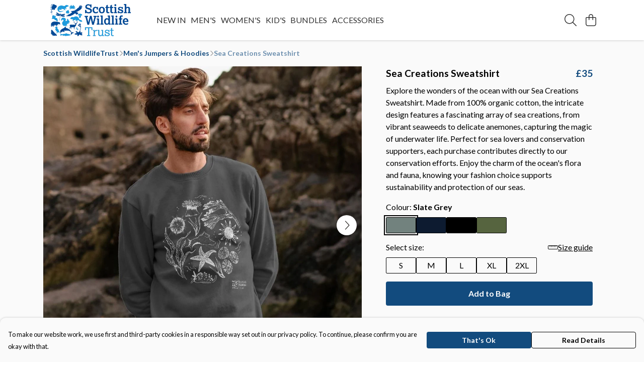

--- FILE ---
content_type: text/html
request_url: https://scottishwildlifetrustclothing.com/product/sea-creations-sweatshirt/
body_size: 3344
content:
<!DOCTYPE html>
<html lang="en">
  <head>
    <meta charset="UTF-8">
    <meta name="viewport" content="width=device-width, initial-scale=1.0">
    <link id="apple-touch-icon" rel="apple-touch-icon" href="#">
    <script type="module" crossorigin="" src="/assets/index.f52936b0.js"></script>
    <link rel="modulepreload" crossorigin="" href="/assets/vue.0ac7cc2d.js">
    <link rel="modulepreload" crossorigin="" href="/assets/sentry.13e8e62e.js">
    <link rel="stylesheet" href="/assets/index.dca9b00c.css">
  <link rel="manifest" href="/manifest.webmanifest"><title>Sea Creations Sweatshirt</title><link crossorigin="" href="https://fonts.gstatic.com" rel="preconnect"><link href="https://images.teemill.com" rel="preconnect"><link as="fetch" href="https://scottishwildlifetrustclothing.com/omnis/v3/frontend/24823/getStoreCoreData/json/" rel="preload"><link as="fetch" href="/omnis/v3/division/24823/products/sea-creations-sweatshirt/" rel="preload"><link as="fetch" href="/omnis/v3/division/24823/products/sea-creations-sweatshirt/stock/" rel="preload"><link fetchpriority="high" as="image" imagesizes="(max-width: 768px) 100vw, 1080px" imagesrcset="https://images.podos.io/kcexyggmtbmhcsbbdm6kkadfqjmgdzy6ipxdlp0vnjbgscsk.jpeg.webp?w=640&h=640&v=2 640w, https://images.podos.io/kcexyggmtbmhcsbbdm6kkadfqjmgdzy6ipxdlp0vnjbgscsk.jpeg.webp?w=1080&h=1080&v=2 1080w" href="https://images.podos.io/kcexyggmtbmhcsbbdm6kkadfqjmgdzy6ipxdlp0vnjbgscsk.jpeg.webp?w=1080&h=1080&v=2" rel="preload"><link data-vue-meta="1" href="https://scottishwildlifetrustclothing.com/product/sea-creations-sweatshirt/" rel="canonical"><link rel="modulepreload" crossorigin="" href="/assets/ProductPage.3295479e.js"><link rel="preload" as="style" href="/assets/ProductPage.9291810a.css"><link rel="modulepreload" crossorigin="" href="/assets/index.c7fec5e5.js"><link rel="modulepreload" crossorigin="" href="/assets/AddToCartPopup.2379125a.js"><link rel="modulepreload" crossorigin="" href="/assets/faCheck.57482a81.js"><link rel="modulepreload" crossorigin="" href="/assets/ProductReviewPopup.vue_vue_type_script_setup_true_lang.3d7cc070.js"><link rel="modulepreload" crossorigin="" href="/assets/index.1463e039.js"><link rel="modulepreload" crossorigin="" href="/assets/faImages.aabffb5f.js"><link rel="modulepreload" crossorigin="" href="/assets/SizeChartPopup.662d3c73.js"><link rel="preload" as="style" href="/assets/SizeChartPopup.92291e53.css"><link rel="modulepreload" crossorigin="" href="/assets/startCase.db8795e6.js"><link rel="modulepreload" crossorigin="" href="/assets/faThumbsUp.8fd4175d.js"><link rel="modulepreload" crossorigin="" href="/assets/faTruckFast.cf5b3d3a.js"><link rel="modulepreload" crossorigin="" href="/assets/faTruckFast.b430a48c.js"><link rel="modulepreload" crossorigin="" href="/assets/faClock.bad39b1e.js"><link rel="modulepreload" crossorigin="" href="/assets/faRulerHorizontal.279fe9e7.js"><link rel="modulepreload" crossorigin="" href="/assets/faPaintbrush.1347ae7f.js"><link rel="modulepreload" crossorigin="" href="/assets/ProductStock.a2e1bcdf.js"><link rel="preload" as="style" href="/assets/ProductStock.e62963f7.css"><link rel="modulepreload" crossorigin="" href="/assets/faInfoCircle.45ce26ae.js"><link rel="modulepreload" crossorigin="" href="/assets/EcoIcons.f86c9eb8.js"><link rel="modulepreload" crossorigin="" href="/assets/faSync.cdd8a900.js"><link rel="modulepreload" crossorigin="" href="/assets/faComment.1d33dbac.js"><link rel="modulepreload" crossorigin="" href="/assets/faChevronUp.f850314e.js"><link rel="modulepreload" crossorigin="" href="/assets/ProductImageCarousel.3d04dc72.js"><link rel="preload" as="style" href="/assets/ProductImageCarousel.04a3cc9e.css"><link rel="modulepreload" crossorigin="" href="/assets/faMicrochipAi.5be8b621.js"><link rel="modulepreload" crossorigin="" href="/assets/store.a1def350.js"><link rel="modulepreload" crossorigin="" href="/assets/logger.4caa3ceb.js"><link rel="modulepreload" crossorigin="" href="/assets/productProvider.7d508df2.js"><link rel="modulepreload" crossorigin="" href="/assets/confirm-leave-mixin.07b07054.js"><script>window.division_key = '24823';</script><meta data-vue-meta="1" vmid="author" content="Sea Creations Sweatshirt" name="author"><meta data-vue-meta="1" vmid="url" content="https://scottishwildlifetrustclothing.com/product/sea-creations-sweatshirt/" name="url"><meta data-vue-meta="1" vmid="description" content="Explore the wonders of the ocean with our Sea Creations Sweatshirt. Made from 100% organic cotton, the intricate design features a fascinating array..." name="description"><meta data-vue-meta="1" vmid="og:type" content="website" property="og:type"><meta data-vue-meta="1" vmid="og:url" content="https://scottishwildlifetrustclothing.com/product/sea-creations-sweatshirt/" property="og:url"><meta data-vue-meta="1" vmid="og:title" content="Sea Creations Sweatshirt" property="og:title"><meta data-vue-meta="1" vmid="og:description" content="Explore the wonders of the ocean with our Sea Creations Sweatshirt. Made from 100% organic cotton, the intricate design features a fascinating array..." property="og:description"><meta data-vue-meta="1" vmid="og:image" content="https://images.podos.io/kcexyggmtbmhcsbbdm6kkadfqjmgdzy6ipxdlp0vnjbgscsk.jpeg" property="og:image"><meta vmid="og:site_name" content="Scottish Wildlife Trust" property="og:site_name"><meta data-vue-meta="1" vmid="twitter:card" content="photo" property="twitter:card"><meta data-vue-meta="1" vmid="twitter:description" content="Explore the wonders of the ocean with our Sea Creations Sweatshirt. Made from 100% organic cotton, the intricate design features a fascinating array..." property="twitter:description"><meta data-vue-meta="1" vmid="twitter:title" content="Sea Creations Sweatshirt" property="twitter:title"><meta data-vue-meta="1" vmid="twitter:image" content="https://images.podos.io/kcexyggmtbmhcsbbdm6kkadfqjmgdzy6ipxdlp0vnjbgscsk.jpeg" property="twitter:image"><meta vmid="apple-mobile-web-app-capable" content="yes" property="apple-mobile-web-app-capable"><meta vmid="apple-mobile-web-app-status-bar-style" content="black" property="apple-mobile-web-app-status-bar-style"><meta vmid="apple-mobile-web-app-title" content="Scottish Wildlife Trust" property="apple-mobile-web-app-title"><meta content="a46gh7ageeiltxrxh7xmn7a39iub39" name="facebook-domain-verification"><style>@font-face {
  font-family: "Lato Fallback: Arial";
  src: local('Arial');
  ascent-override: 101.3181%;
  descent-override: 21.865%;
  size-adjust: 97.4159%;
}
@font-face {
  font-family: "Lato Fallback: Roboto";
  src: local('Roboto');
  ascent-override: 101.4302%;
  descent-override: 21.8892%;
  size-adjust: 97.3083%;
}</style></head>

  <body>
    <div id="app"></div>
    
  <noscript><iframe src="https://www.googletagmanager.com/ns.html?id=GTM-MH6RJHM" height="0" width="0" style="display:none;visibility:hidden"></iframe></noscript><noscript>This site relies on JavaScript to do awesome things, please enable it in your browser</noscript></body>
  <script>
    (() => {
      /**
       * Disable the default browser prompt for PWA installation
       * @see https://developer.mozilla.org/en-US/docs/Web/API/BeforeInstallPromptEvent
       */
      window.addEventListener('beforeinstallprompt', event => {
        event.preventDefault();
      });

      var activeWorker = navigator.serviceWorker?.controller;
      var appVersion = window.localStorage.getItem('appVersion');
      var validVersion = 'v1';

      if (!activeWorker) {
        window.localStorage.setItem('appVersion', validVersion);

        return;
      }

      if (!appVersion || appVersion !== validVersion) {
        window.localStorage.setItem('appVersion', validVersion);

        if (navigator.serviceWorker) {
          navigator.serviceWorker
            .getRegistrations()
            .then(function (registrations) {
              var promises = [];

              registrations.forEach(registration => {
                promises.push(registration.unregister());
              });

              if (window.caches) {
                caches.keys().then(cachedFiles => {
                  cachedFiles.forEach(cache => {
                    promises.push(caches.delete(cache));
                  });
                });
              }

              Promise.all(promises).then(function () {
                console.log('Reload Window: Index');
                window.location.reload();
              });
            });
        }
      }
    })();
  </script>
</html>


--- FILE ---
content_type: text/javascript
request_url: https://scottishwildlifetrustclothing.com/assets/faThumbsUp.8fd4175d.js
body_size: 842
content:
import"./index.f52936b0.js";var i={},v;function f(){return v||(v=1,function(a){Object.defineProperty(a,"__esModule",{value:!0});var h="fal",e="thumbs-up",u=512,C=512,c=[128077,61575],n="f164",r="M88 192h-48C17.94 192 0 209.9 0 232v208C0 462.1 17.94 480 40 480h48C110.1 480 128 462.1 128 440v-208C128 209.9 110.1 192 88 192zM96 440C96 444.4 92.41 448 88 448h-48C35.59 448 32 444.4 32 440v-208C32 227.6 35.59 224 40 224h48C92.41 224 96 227.6 96 232V440zM512 221.5C512 187.6 484.4 160 450.5 160h-102.5c11.98-27.06 18.83-53.48 18.83-67.33C366.9 62.84 343.6 32 304.9 32c-41.22 0-50.7 29.11-59.12 54.81C218.1 171.1 160 184.8 160 208C160 217.1 167.5 224 176 224C180.1 224 184.2 222.4 187.3 219.3c52.68-53.04 67.02-56.11 88.81-122.5C285.3 68.95 288.2 64 304.9 64c20.66 0 29.94 16.77 29.94 28.67c0 10.09-8.891 43.95-26.62 75.48c-1.366 2.432-2.046 5.131-2.046 7.83C306.2 185.5 314 192 322.2 192h128.3C466.8 192 480 205.2 480 221.5c0 15.33-12.08 28.16-27.48 29.2c-8.462 .5813-14.91 7.649-14.91 15.96c0 12.19 12.06 12.86 12.06 30.63c0 14.14-10.11 26.3-24.03 28.89c-5.778 1.082-13.06 6.417-13.06 15.75c0 8.886 6.765 10.72 6.765 23.56c0 31.02-31.51 22.12-31.51 43.05c0 3.526 1.185 5.13 1.185 10.01C389 434.8 375.8 448 359.5 448H303.9c-82.01 0-108.3-64.02-127.9-64.02c-8.873 0-16 7.193-16 15.96C159.1 416.3 224.6 480 303.9 480h55.63c33.91 0 61.5-27.58 61.5-61.47c18.55-10.86 30.33-31 30.33-53.06c0-4.797-.5938-9.594-1.734-14.27c19.31-10.52 32.06-30.97 32.06-53.94c0-7.219-1.281-14.31-3.75-20.98C498.2 266.2 512 245.3 512 221.5z";a.definition={prefix:h,iconName:e,icon:[u,C,c,n,r]},a.faThumbsUp=a.definition,a.prefix=h,a.iconName=e,a.width=u,a.height=C,a.ligatures=c,a.unicode=n,a.svgPathData=r,a.aliases=c}(i)),i}var m=f();export{m as f};
//# sourceMappingURL=faThumbsUp.8fd4175d.js.map


--- FILE ---
content_type: text/javascript
request_url: https://scottishwildlifetrustclothing.com/assets/faTrashAlt.1ae9ffd0.js
body_size: 272
content:
import"./index.f52936b0.js";import{r as n}from"./faTrashCan.782f16a1.js";var e={},r;function t(){return r||(r=1,function(i){Object.defineProperty(i,"__esModule",{value:!0});var a=n();i.definition={prefix:a.prefix,iconName:a.iconName,icon:[a.width,a.height,a.aliases,a.unicode,a.svgPathData]},i.faTrashAlt=i.definition,i.prefix=a.prefix,i.iconName=a.iconName,i.width=a.width,i.height=a.height,i.ligatures=a.aliases,i.unicode=a.unicode,i.svgPathData=a.svgPathData,i.aliases=a.aliases}(e)),e}var u=t();export{u as f};
//# sourceMappingURL=faTrashAlt.1ae9ffd0.js.map


--- FILE ---
content_type: text/javascript
request_url: https://scottishwildlifetrustclothing.com/assets/faSync.cdd8a900.js
body_size: 643
content:
import"./index.f52936b0.js";var n={},r={},v;function o(){return v||(v=1,function(a){Object.defineProperty(a,"__esModule",{value:!0});var i="fal",c="arrows-rotate",t=512,f=512,e=[128472,"refresh","sync"],u="f021",h="M464 32C455.2 32 448 39.16 448 48v129.3C416.2 99.72 340.6 48 256 48c-102 0-188.3 72.91-205.1 173.3C49.42 230.1 55.3 238.3 64.02 239.8C64.91 239.9 65.8 240 66.67 240c7.672 0 14.45-5.531 15.77-13.34C96.69 141.7 169.7 80 256 80c72.49 0 137.3 44.88 163.6 112H304C295.2 192 288 199.2 288 208S295.2 224 304 224h160C472.8 224 480 216.8 480 208v-160C480 39.16 472.8 32 464 32zM447.1 272.2c-8.766-1.562-16.97 4.406-18.42 13.12C415.3 370.3 342.3 432 255.1 432c-72.49 0-137.3-44.88-163.6-112H208C216.8 320 224 312.8 224 304S216.8 288 208 288h-160C39.16 288 32 295.2 32 304v160C32 472.8 39.16 480 48 480S64 472.8 64 464v-129.3C95.84 412.3 171.4 464 256 464c101.1 0 188.3-72.91 205.1-173.3C462.6 281.9 456.7 273.7 447.1 272.2z";a.definition={prefix:i,iconName:c,icon:[t,f,e,u,h]},a.faArrowsRotate=a.definition,a.prefix=i,a.iconName=c,a.width=t,a.height=f,a.ligatures=e,a.unicode=u,a.svgPathData=h,a.aliases=e}(r)),r}var d;function C(){return d||(d=1,function(a){Object.defineProperty(a,"__esModule",{value:!0});var i=o();a.definition={prefix:i.prefix,iconName:i.iconName,icon:[i.width,i.height,i.aliases,i.unicode,i.svgPathData]},a.faSync=a.definition,a.prefix=i.prefix,a.iconName=i.iconName,a.width=i.width,a.height=i.height,a.ligatures=i.aliases,a.unicode=i.unicode,a.svgPathData=i.svgPathData,a.aliases=i.aliases}(n)),n}var g=C();export{g as f};
//# sourceMappingURL=faSync.cdd8a900.js.map


--- FILE ---
content_type: text/javascript
request_url: https://scottishwildlifetrustclothing.com/assets/index.1463e039.js
body_size: 283
content:
import{i as o}from"./index.f52936b0.js";import{V as r}from"./vue.0ac7cc2d.js";const t=r(()=>o(()=>import("./Form.fe890a48.js"),["assets/Form.fe890a48.js","assets/Form.11a31a30.css","assets/vue.0ac7cc2d.js","assets/faUndo.45d09af9.js","assets/index.f52936b0.js","assets/index.dca9b00c.css","assets/sentry.13e8e62e.js","assets/index.2944ccb7.js","assets/index.31eeb81f.js","assets/tiptap-extension-underline.esm.60564cbc.js","assets/TmlEditableVideo.vue_vue_type_script_setup_true_lang.1b4cf5c3.js","assets/CodeBlock.e7e138e2.js","assets/tiptap-extension-superscript.esm.344475f8.js","assets/Link.be156066.js"]));export{t as F};
//# sourceMappingURL=index.1463e039.js.map


--- FILE ---
content_type: text/javascript
request_url: https://scottishwildlifetrustclothing.com/assets/TmlIconTray.ca9cf757.js
body_size: 526
content:
import{_ as c,T as l}from"./index.f52936b0.js";import{K as i,x as t,y as o,F as _,$ as m,S as f,R as d,Q as p,O as h,a0 as y}from"./vue.0ac7cc2d.js";import"./sentry.13e8e62e.js";const u={name:"TmlIconTray",components:{TmlAnchor:l},props:{icons:{type:Array,required:!0},height:String}},g={class:"tml-icon-tray"};function k(v,C,n,T,x,I){const a=i("font-awesome-icon");return t(),o("div",g,[(t(!0),o(_,null,m(n.icons,(e,r)=>(t(),o("div",{key:r,class:"tml-icon"},[(t(),f(y(e.href||e.onClick?"tml-anchor":"div"),{href:e.href,target:e.target,onClick:s=>{e.onClick&&e.onClick(s)}},{default:d(()=>[p(a,{icon:e.icon,style:h({height:n.height})},null,8,["icon","style"])]),_:2},1032,["href","target","onClick"]))]))),128))])}const $=c(u,[["render",k],["__scopeId","data-v-3c7a2fe0"]]);export{$ as default};
//# sourceMappingURL=TmlIconTray.ca9cf757.js.map


--- FILE ---
content_type: text/javascript
request_url: https://scottishwildlifetrustclothing.com/assets/ProductReviewPopup.vue_vue_type_script_setup_true_lang.3d7cc070.js
body_size: 1503
content:
import{q as z,r as v,e as A,ab as N,K as a,x as _,S as x,R as o,P as b,Z as B,Q as s,u as p,N as E,A as F}from"./vue.0ac7cc2d.js";import{F as I}from"./index.1463e039.js";import{v as U,cf as Y,ae as D,h as K,ab as f,o as L}from"./index.f52936b0.js";import{f as Q}from"./faImages.aabffb5f.js";const W={class:"mb-4 max-w-sm"},O=z({__name:"ProductReviewPopup",props:{product:null,maxAttachments:{default:4},customerHash:null},emits:["close","submitted"],setup(l,{emit:g}){const d=l,y=v([{text:"5 Stars",value:"5"},{text:"4 Stars",value:"4"},{text:"3 Stars",value:"3"},{text:"2 Stars",value:"2"},{text:"1 Star",value:"1"}]),e=A({rating:void 0,name:void 0,email:void 0,review:void 0,images:void 0}),S=N(),r=v(!1),m=v(),k=()=>{var i;r.value||!((i=m.value)!=null&&i.recaptcha)||(S.getters["forms/product-review/isValid"]?(r.value=!0,m.value.recaptcha.ifHuman(t=>{D.post(K("/omnis/v3/frontend/product/submitProductReview/"),{productId:d.product.id,rating:e.rating,customerHash:d.customerHash,name:e.name,email:e.email,message:e.review,images:e.images,v3captchaToken:t.v3Token,v2captchaToken:t.v2Token}).success(()=>{f("Thank you for your review"),g("submitted",{product:d.product,review:e}),h(),L.close("share-review-popup")}).oops().validation().finally(()=>{var u,c;(c=(u=m.value)==null?void 0:u.recaptcha)==null||c.reload(),r.value=!1})}).ifBot(()=>{r.value=!1})):f("Please fill out the review form"))},C=({name:i,value:t})=>{e[i]=t},R=()=>{f.error("Sorry, we currently only support the upload of jpg, jpeg and png images.")},h=()=>{e.rating=void 0,e.name=void 0,e.email=void 0,e.review=void 0,e.images=void 0},T=()=>{h(),g("close")};return(i,t)=>{const u=a("tml-image"),c=a("tml-placeholder"),V=a("tml-sortable-list"),q=a("tml-uploader"),H=a("tml-button"),P=a("tml-new-popup");return _(),x(P,{name:"share-review-popup",title:"Love it?",layout:"standard",size:"normal",height:"auto",fill:!1,"disable-route-changes":"",onClose:T},{content:o(()=>[b("p",W," Tell us how you feel about your "+B(l.product.name)+". ",1),s(p(I),{name:"product-review",value:e,fields:{rating:{type:"dropdown",options:y.value,rules:{required:!0}},name:{type:"text",label:"Your name",rules:{required:!0}},email:{when:!l.customerHash,type:"text",label:"Your email",rules:{required:!0,email:!0}},review:{type:"textarea",rules:{required:!0}},images:"custom"},onSet:C},{images:o(()=>[s(q,{modelValue:e.images,"onUpdate:modelValue":t[0]||(t[0]=n=>e.images=n),accept:["image/jpg","image/jpeg","image/png"],multiple:!1,"max-file-size":5e6,"listen-for-global-paste-events":"",onWrongFileType:R},{default:o(({fileBag:n,triggerUploader:j})=>[b("div",{class:F({"px-4":n.length})},[s(V,{items:n,max:l.maxAttachments,"item-class-list":n.length?"flex-1 mr-1":p(U).isSmaller("md")?"col-6":"col-3","allow-delete":""},{cell:o(w=>[s(u,{src:w.item.src,alt:w.item.name,ratio:1},null,8,["src","alt"])]),appendable:o(()=>[!e.images||e.images.length<l.maxAttachments?(_(),x(c,{key:0,icon:p(Q.faImages),"aspect-ratio":1,onClick:j},null,8,["icon","onClick"])):E("",!0)]),_:2},1032,["items","max","item-class-list"])],2)]),_:1},8,["modelValue"])]),_:1},8,["value","fields"]),s(p(Y),{ref_key:"recaptchaElm",ref:m,action:"subdomains/review"},null,512)]),footer:o(()=>[s(H,{class:"mt-4",primary:"",loading:r.value,href:"#",text:"Submit Review",onClick:k},null,8,["loading"])]),_:1})}}});export{O as _};
//# sourceMappingURL=ProductReviewPopup.vue_vue_type_script_setup_true_lang.3d7cc070.js.map
